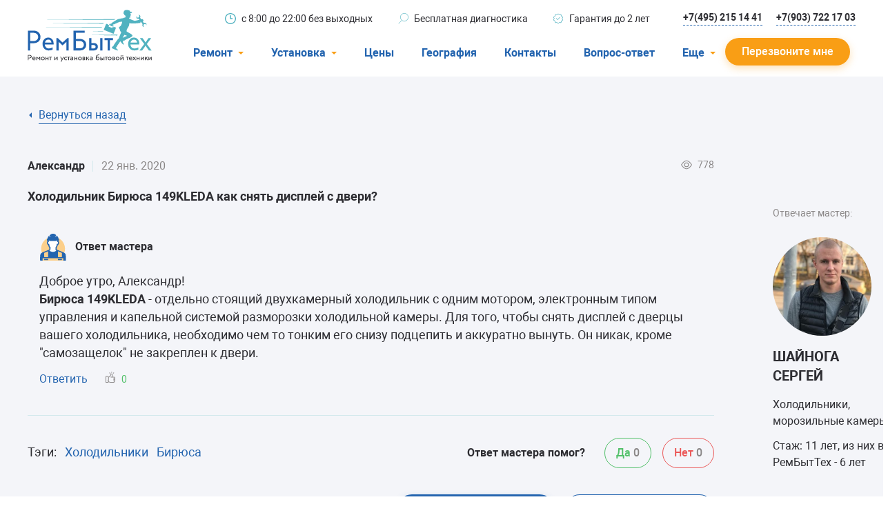

--- FILE ---
content_type: text/html; charset=utf-8
request_url: https://rembitteh.ru/ask-answer/107483/
body_size: 14560
content:
<!DOCTYPE html>
<html lang="ru">
<head>
    <meta charset="utf-8" />
    <meta name="viewport" content="width=device-width, initial-scale=1.0" />
    <title>Как в холодильнике Бирюса 149KLEDA снять дисплей с двери? | РемБытТех</title>
    <meta name="keywords" content="" />
    <meta name="description" content="Доброе утро, Александр! Бирюса 149KLEDA - отдельно стоящий двухкамерный холодильник с одним мотором, электронным типом управления и капельной системой разморозк..." />
    <meta property="og:title" content="Как в холодильнике Бирюса 149KLEDA снять дисплей с двери? | РемБытТех">
    <meta property="og:type" content="website">
    <meta property="og:url" content="https://rembitteh.ru/ask-answer/107483/">
    <meta property="og:image" content="https://files.rembitteh.ru/static/logo/logo.png">
    <meta property="og:description" content="Доброе утро, Александр! Бирюса 149KLEDA - отдельно стоящий двухкамерный холодильник с одним мотором, электронным типом управления и капельной системой разморозк...">
    <meta property="og:site_name" content="РемБытТех">
    <link rel="apple-touch-icon" sizes="180x180" href="https://files.rembitteh.ru/static/favicon/favicon_180.png">
    <link rel="icon" type="image/png" sizes="32x32" href="https://files.rembitteh.ru/static/favicon/favicon_32.png">
    <link rel="icon" type="image/png" sizes="16x16" href="https://files.rembitteh.ru/static/favicon/favicon_16.png">
    <link rel="icon" type="image/png" sizes="120x120" href="https://files.rembitteh.ru/static/favicon/favicon_120.png">
    <link rel="shortcut icon" href="https://files.rembitteh.ru/static/favicon/favicon.ico">
    <link rel="preload" href="/dist/fonts/roboto/Roboto.woff2" as="font" type="font/woff2" crossorigin="anonymous" />
    <link rel="preload" href="/dist/fonts/roboto/Robotobold.woff2" as="font" type="font/woff2" crossorigin="anonymous" />
    <link rel="preload" href="/dist/fonts/roboto/Robotomedium.woff2" as="font" type="font/woff2" crossorigin="anonymous" />
    <link rel="preload" href="/dist/style/main.css" as="style" />
    <link rel="preload" href="/dist/js/main.js" as="script" />
    <link rel="stylesheet" href="/dist/style/main.css" />
    
        <link rel="canonical" href="https://rembitteh.ru/ask-answer/107483/" />
    
    <script type="application/ld+json">
        {"@context":"https://schema.org","@type":"WebPage","name":"Как в холодильнике Бирюса 149KLEDA снять дисплей с двери?","url":"https://rembitteh.ru/ask-answer/107483/","dateCreated":"2020-01-22","dateModified":"2020-01-22"}
    </script>


    
    <script type="application/ld+json">
        {"@context":"https://schema.org","@type":"QAPage","mainEntity":{"@type":"Question","name":"Как в холодильнике Бирюса 149KLEDA снять дисплей с двери?","author":{"@type":"Person","name":"Александр"},"dateCreated":"2020-01-22","text":"Холодильник Бирюса 149KLEDA как снять дисплей с двери? ","acceptedAnswer":{"@type":"Answer","url":"https://rembitteh.ru/ask-answer/107483/#365304","author":{"@type":"Person","@id":"https://rembitteh.ru/masters/shainoga_s/","name":"Сергей Шайнога","image":{"@type":"ImageObject","url":"//files.rembitteh.ru/static/new/design/masters/shainoga_s.jpg","caption":"Сергей Шайнога"},"url":"https://rembitteh.ru/masters/shainoga_s/"},"dateCreated":"2020-01-22","text":"Доброе утро, Александр! Бирюса 149KLEDA - отдельно стоящий двухкамерный холодильник с одним мотором, электронным типом управления и капельной системой разморозки холодильной камеры. Для того, чтобы снять дисплей с дверцы вашего холодильника, необходимо чем то тонким его снизу подцепить и аккуратно вынуть. Он никак, кроме \"самозащелок\" не закреплен к двери.","upvoteCount":0},"answerCount":1,"downvoteCount":0,"upvoteCount":0}}
    </script>



    

<!-- counter head -->
<link rel="dns-prefetch" href="//mc.yandex.ru/">
<link rel="dns-prefetch" href="//www.google.com/">
<link rel="dns-prefetch" href="//google.com/">
<link rel="dns-prefetch" href="//api-maps.yandex.ru/">
<meta name="google-site-verification" content="7N_-l19ZTpdeQE0Pp1QHMnv2lXMs0l1ISIQp9SJFz24" />
</head>
<body>
    

<!-- counter body -->
<!-- Y counter -->

<!-- /Y counter -->
<div class="ym-counter" data-id="11483296"></div>
    
<header class="header js-header">
    <div class="header__wrapper js-header-wrapper">
        <div class="container">
            <div class="header__row">
                <!--  Button-phone-->
                <div class="header__button-phone button-phone">
                    
<a href="tel:+74952151441" title="Позвонить"> <svg class="button-phone__icon"> <use xlink:href="/dist/img/icons.svg#icon_phone"></use> </svg> </a>
                </div>
                <!--  LOGO-->
                <div class="header__logo">
                    
<a href="/" class="logo">
    <svg class="logo__icon">
        <use xlink:href="/dist/img/icons.svg#icon_logo"></use>
    </svg>
    <svg class="logo__icon-big">
        <use xlink:href="/dist/img/icons.svg#icon_logo-big"></use>
    </svg>
</a>
                </div>
                <!--  TOP INFO-->
                <div class="header__info-about">
                    
<ul class="info-about">
    <li class="info-about__item">
        <svg class="info-about__item-icon">
            <use xlink:href="/dist/img/icons.svg#icon_clock"></use>
        </svg>
        <span>с&nbsp;8:00 до&nbsp;22:00 без выходных</span>
    </li>
    <li class="info-about__item">
        <svg class="info-about__item-icon">
            <use xlink:href="/dist/img/icons.svg#icon_search"></use>
        </svg>
        <span>Бесплатная диагностика</span>
    </li>
    <li class="info-about__item">
        <svg class="info-about__item-icon">
            <use xlink:href="/dist/img/icons.svg#icon_warranty"></use>
        </svg>
        <span>Гарантия до 2 лет</span>
    </li>
</ul>
                </div>
                <!--  PHONE LINKS-->
                <div class="header__links-phone">
                    
<a href="tel:+74952151441" class="header__link link link--dashed link--blue-border">+7(495) 215 14 41</a>
<a href="tel:+79037221703" class="header__link link link--dashed link--blue-border">+7(903) 722 17 03</a>
                </div>
                <!-- MOBILE-MENU-->
                <div class="header__mobile-menu mobile-menu js-mobile-menu">
                    <button type="button" class="mobile-menu__button js-btn-menu" title="Меню">
                        <span class="mobile-menu__button-inner">
                            <span></span>
                            <span></span>
                            <span></span>
                        </span>
                    </button>
                    <div class="mobile-menu__menu">
                        <div class="mobile-menu__inner">
                            <ul class="mobile-menu__list menu-accordion menu-accordion--header js-accordion">
                                    <li class="mobile-menu__menu-item mobile-menu__menu-item--under menu-accordion__item js-accordion__item">
                                        <span class="menu-accordion__label">Ремонт</span>
                                        <div class="menu-accordion__container js-accordion-container">
                                            <ul class="menu js-accordion-container-wrapper">
                                                    <li class="menu__item">
                                                        <a href="/uslugi/remont-holodilnikov/" class="link menu__link">Холодильники</a>
                                                    </li>
                                                    <li class="menu__item">
                                                        <a href="/uslugi/remont-stiralnih-mashin/" class="link menu__link">Стиральные машины</a>
                                                    </li>
                                                    <li class="menu__item">
                                                        <a href="/uslugi/remont-posudomoechnyh-mashin/" class="link menu__link">Посудомоечные машины</a>
                                                    </li>
                                                    <li class="menu__item">
                                                        <a href="/uslugi/remont-televizorov/" class="link menu__link">Телевизоры</a>
                                                    </li>
                                                    <li class="menu__item">
                                                        <a href="/uslugi/ustanovka-i-remont-konditsionerov/" class="link menu__link">Кондиционеры</a>
                                                    </li>
                                                    <li class="menu__item">
                                                        <a href="/uslugi/remont-varochnyh-panelej/" class="link menu__link">Варочные панели</a>
                                                    </li>
                                                    <li class="menu__item">
                                                        <a href="/uslugi/remont-electroplit/" class="link menu__link">Электроплиты</a>
                                                    </li>
                                                    <li class="menu__item">
                                                        <a href="/uslugi/remont-duhovyh-shkafov/" class="link menu__link">Духовные шкафы</a>
                                                    </li>
                                                    <li class="menu__item">
                                                        <a href="/uslugi/remont-morozilnyh-kamer/" class="link menu__link">Морозильные камеры</a>
                                                    </li>
                                                    <li class="menu__item">
                                                        <a href="/uslugi/remont-sushilnyh-mashin/" class="link menu__link">Сушильные машины</a>
                                                    </li>
                                            </ul>
                                        </div>
                                    </li>
                                    <li class="mobile-menu__menu-item mobile-menu__menu-item--under menu-accordion__item js-accordion__item">
                                        <span class="menu-accordion__label">Установка</span>
                                        <div class="menu-accordion__container js-accordion-container">
                                            <ul class="menu js-accordion-container-wrapper">
                                                    <li class="menu__item">
                                                        <a href="/uslugi/ustanovka-stiralnyh-mashin/" class="link menu__link">Стиральные машины</a>
                                                    </li>
                                                    <li class="menu__item">
                                                        <a href="/uslugi/ustanovka-posudomoechnyh-mashin/" class="link menu__link">Посудомоечные машины</a>
                                                    </li>
                                                    <li class="menu__item">
                                                        <a href="/uslugi/ustanovka-konditsionerov/" class="link menu__link">Кондиционеры</a>
                                                    </li>
                                            </ul>
                                        </div>
                                    </li>
                                    <li class="mobile-menu__menu-item menu-accordion__item">
                                        <a href="/price/" class="menu-accordion__label">Цены</a>
                                    </li>
                                    <li class="mobile-menu__menu-item menu-accordion__item">
                                        <a href="/geografiya/" class="menu-accordion__label">География</a>
                                    </li>
                                    <li class="mobile-menu__menu-item menu-accordion__item">
                                        <a href="/contacts/" class="menu-accordion__label">Контакты</a>
                                    </li>
                                    <li class="mobile-menu__menu-item menu-accordion__item">
                                        <a href="/ask-answer/" class="menu-accordion__label">Вопрос-ответ</a>
                                    </li>
                                        <li class="mobile-menu__menu-item menu-accordion__item">
                                            <a href="/o-kompanii/" class="menu-accordion__label">О компании</a>
                                        </li>
                                        <li class="mobile-menu__menu-item menu-accordion__item">
                                            <a href="/warranty/" class="menu-accordion__label">Гарантийный случай</a>
                                        </li>
                                        <li class="mobile-menu__menu-item menu-accordion__item">
                                            <a href="/otzivi-i-predlojeniya/" class="menu-accordion__label">Отзывы</a>
                                        </li>
                                        <li class="mobile-menu__menu-item menu-accordion__item">
                                            <a href="/masters/" class="menu-accordion__label">Мастера</a>
                                        </li>
                                        <li class="mobile-menu__menu-item menu-accordion__item">
                                            <a href="/blog/" class="menu-accordion__label">Блог</a>
                                        </li>
                                        <li class="mobile-menu__menu-item menu-accordion__item">
                                            <a href="/vakansii/" class="menu-accordion__label">Вакансии</a>
                                        </li>
                                        <li class="mobile-menu__menu-item menu-accordion__item">
                                            <a href="/manuals/" class="menu-accordion__label">Инструкции</a>
                                        </li>
                            </ul>
                            <div class="mobile-menu__links">
                                
<a href="tel:+74952151441" class="mobile-menu__link">(495) 215 14 41</a> <a href="tel:+79037221703" class="mobile-menu__link">(903) 722 17 03</a>
                            </div>
                        </div>
                    </div>
                </div>
                <!--MENU-->
                <div class="header__menu">
                    <nav class="nav-menu">
                        <ul class="nav-menu__list">
                                <li class="nav-menu__item nav-menu__item--under">
                                    <div class="nav-menu__item-header">
                                        <span>Ремонт</span>
                                        <svg class="nav-menu__item-icon">
                                            <use xlink:href="/dist/img/icons.svg#icon_triangle"></use>
                                        </svg>
                                    </div>
                                    <div class="nav-menu__inner">
                                        <ul>
                                                <li>
                                                    <a href="/uslugi/remont-holodilnikov/">Холодильники</a>
                                                </li>
                                                <li>
                                                    <a href="/uslugi/remont-stiralnih-mashin/">Стиральные машины</a>
                                                </li>
                                                <li>
                                                    <a href="/uslugi/remont-posudomoechnyh-mashin/">Посудомоечные машины</a>
                                                </li>
                                                <li>
                                                    <a href="/uslugi/remont-televizorov/">Телевизоры</a>
                                                </li>
                                                <li>
                                                    <a href="/uslugi/ustanovka-i-remont-konditsionerov/">Кондиционеры</a>
                                                </li>
                                                <li>
                                                    <a href="/uslugi/remont-varochnyh-panelej/">Варочные панели</a>
                                                </li>
                                                <li>
                                                    <a href="/uslugi/remont-electroplit/">Электроплиты</a>
                                                </li>
                                                <li>
                                                    <a href="/uslugi/remont-duhovyh-shkafov/">Духовные шкафы</a>
                                                </li>
                                                <li>
                                                    <a href="/uslugi/remont-morozilnyh-kamer/">Морозильные камеры</a>
                                                </li>
                                                <li>
                                                    <a href="/uslugi/remont-sushilnyh-mashin/">Сушильные машины</a>
                                                </li>
                                        </ul>
                                    </div>
                                </li>
                                <li class="nav-menu__item nav-menu__item--under">
                                    <div class="nav-menu__item-header">
                                        <span>Установка</span>
                                        <svg class="nav-menu__item-icon">
                                            <use xlink:href="/dist/img/icons.svg#icon_triangle"></use>
                                        </svg>
                                    </div>
                                    <div class="nav-menu__inner">
                                        <ul>
                                                <li>
                                                    <a href="/uslugi/ustanovka-stiralnyh-mashin/">Стиральные машины</a>
                                                </li>
                                                <li>
                                                    <a href="/uslugi/ustanovka-posudomoechnyh-mashin/">Посудомоечные машины</a>
                                                </li>
                                                <li>
                                                    <a href="/uslugi/ustanovka-konditsionerov/">Кондиционеры</a>
                                                </li>
                                        </ul>
                                    </div>
                                </li>
                                <li class="nav-menu__item">
                                    <div class="nav-menu__item-header">
                                        <a href="/price/">Цены</a>
                                    </div>
                                </li>
                                <li class="nav-menu__item">
                                    <div class="nav-menu__item-header">
                                        <a href="/geografiya/">География</a>
                                    </div>
                                </li>
                                <li class="nav-menu__item">
                                    <div class="nav-menu__item-header">
                                        <a href="/contacts/">Контакты</a>
                                    </div>
                                </li>
                                <li class="nav-menu__item">
                                    <div class="nav-menu__item-header">
                                        <a href="/ask-answer/">Вопрос-ответ</a>
                                    </div>
                                </li>
                                <li class="nav-menu__item nav-menu__item--under">
                                    <div class="nav-menu__item-header">
                                        <span>Еще</span>
                                        <svg class="nav-menu__item-icon">
                                            <use xlink:href="/dist/img/icons.svg#icon_triangle"></use>
                                        </svg>
                                    </div>
                                    <div class="nav-menu__inner">
                                        <ul>
                                                <li>
                                                    <a href="/o-kompanii/">О компании</a>
                                                </li>
                                                <li>
                                                    <a href="/warranty/">Гарантийный случай</a>
                                                </li>
                                                <li>
                                                    <a href="/otzivi-i-predlojeniya/">Отзывы</a>
                                                </li>
                                                <li>
                                                    <a href="/masters/">Мастера</a>
                                                </li>
                                                <li>
                                                    <a href="/blog/">Блог</a>
                                                </li>
                                                <li>
                                                    <a href="/vakansii/">Вакансии</a>
                                                </li>
                                                <li>
                                                    <a href="/manuals/">Инструкции</a>
                                                </li>
                                        </ul>
                                    </div>
                                </li>
                        </ul>
                    </nav>
                </div>
                <div class="header__text">
                    
<span>с&nbsp;8:00 до&nbsp;22:00</span> <span>без выходных</span>
                </div>
                <a href="#call-back-popup" class="js-popup-btn header__button btn btn--orange"><span class="btn__text">Перезвоните мне</span></a>
            </div>
        </div>
    </div>

    
<noindex>
<div class="display-none">
    <div id="call-back-popup" class="pop-up js-pop-up">
        <div class="pop-up__wrapper">
            <button type="button" class="pop-up__btn-close js-pop-up-close mfp-close">
                <svg class="pop-up__icon-close">
                    <use xlink:href="/dist/img/icons.svg#icon_close"></use>
                </svg>
            </button>
            <div class="pop-up__container">
                <div class="pop-up__top">
                    <div class="pop-up__title h1">Перезвоните мне</div>
                    <p class="pop-up__text">Для жителей Москвы и Московской области</p>
                    <p class="pop-up__text">Отправляя заявку онлайн, вы&nbsp;получаете скидку&nbsp;10% на&nbsp;ремонт</p>
                </div>
                <div class="form form--query-repairs">
                    <form id="call-request-form" action="/api/CallRequest/Create/" method="post">
                        <div class="form__item">
                            <label class="form__label">
                                <span>Ваше имя</span>
                                <input id="call-request-name" type="text" class="form__input" name="Name" />
                                <span class="form__prompt">Тект ошибки</span>
                            </label>
                        </div>
                        <div class="form__item">
                            <label class="form__label required">
                                <span>Ваш телефон</span>
                                <input id="call-request-phone" type="text" class="form__input js-phone" name="Phone" required />
                                <span class="form__prompt">Тект ошибки</span>
                            </label>
                            <div class="form__note">Чтобы мы&nbsp;могли с&nbsp;вами связаться</div>
                        </div>
                        <div class="form__buttons">
                            <button id="call-request-button" class="btn btn--blue form__button" type="button">Отправить</button>
                            <div class="form__note">
                                Нажимая на&nbsp;кнопку, я&nbsp;даю <a href="/soglasie-na-obrabotku-personalnyh-dannyh/" class="link link--blue">согласие на&nbsp;обработку своих персональных данных</a>
                            </div>
                        </div>
                    <input name="__RequestVerificationToken" type="hidden" value="CfDJ8H0W02GvyNRKgT_5OaytlLBIebMmXQS1B6yrnsTF_siIl5jtfaZ1JTpb5elt6_5gFMycVh72xZeO41Co6CyWOYAqEf85pjWfoOCe-Feh2SqGNZo1itwesOj_6miyoJ58ORg3P38r3cNl7yTjFt6kLYI" /></form>
                </div>
            </div>
        </div>
    </div>
    <div id="callback-popup-msg" class="pop-up js-pop-up ">
        <div class="pop-up__wrapper">
            <button type="button" class="pop-up__btn-close js-pop-up-close mfp-close">
                <svg class="pop-up__icon-close">
                    <use xlink:href="/dist/img/icons.svg#icon_close"></use>
                </svg>
            </button>
            <div class="pop-up__container">
                <div class="pop-up__top">
                    <div class="pop-up__title h1">Ваша заявка отправлена!</div>
                    <p class="pop-up__text">В течение 15 минут менеджер свяжется с Вами.</p>
                </div>
            </div>
        </div>
    </div>
</div>
</noindex>
</header>

    <main class="main main--gray-bg">
        


        <div>
            
<div class="section section--radius-top">
    <div class="section__inner">
        <div class="container">
            <div class="container-small">
                <div class="question-detail">
                    <div class="breadcrumbs breadcrumbs--back">
                        <ul class="breadcrumbs__list">
                            <li class="breadcrumbs__item">
                                <a href="javascript:history.back()" class="breadcrumbs__link">
                                    <svg class="breadcrumbs__link-icon">
                                        <use xlink:href="/dist/img/icons.svg#icon_triangle"></use>
                                    </svg>
                                    <span>Вернуться назад</span>
                                </a>
                            </li>
                        </ul>
                    </div>
                    <ul class="comments-list js-zoom-gallery-comment">
                        <li class="comments-list__item">
                            <div class="comment">
                                <div class="comment__top">
                                    <span class="comment__name">Александр</span>
                                    <span class="comment__date">22 янв. 2020</span>
                                    <div class="comment__views">
                                        <div class="views">
                                            <svg class="views__icon">
                                                <use xlink:href="/dist/img/icons.svg#icon_eye"></use>
                                            </svg>
                                            <div class="views__amount">778</div>
                                        </div>
                                    </div>
                                </div>
                                <div class="comment__text">
                                    <strong>Холодильник Бирюса 149KLEDA как снять дисплей с двери? </strong>
                                </div>
                            </div>
                                <div class="question-detail__author">
                                    <div class="author-answer">Отвечает мастер: </div>
                                    <div class="author-description">
                                        <div class="master-item__row">
                                            <div class="master-item__image">
                                                <img data-src="//files.rembitteh.ru/static/new/design/masters/shainoga_s.jpg" alt="">
                                            </div>
                                        </div>
                                        <div class="master-item__description">
                                            <div class="master-item__info">
                                                <div class="master-item__name h3">Шайнога Сергей</div>
                                            </div>
                                            <div class="master-item__qualification">Холодильники, морозильные камеры</div>
                                            <div class="master-item__row">
                                                    <span>Стаж: 11 лет, из них в РемБытТех - 6 лет</span>
                                            </div>
                                        </div>
                                    </div>
                                </div>
                            
<ul class="comments-list">
        <li class="comments-list__item">
            
<div class="comment comment--master" id="365304">
    <div class="comment__top">
            <div class="comment__avatar">
                    <img data-src="/dist/img/picture/master-avatar.svg" alt="" />
            </div>
                <span class="comment__name">Ответ мастера</span>
    </div>
    <div class="comment__text">
Доброе утро, Александр!<br/><strong>Бирюса 149KLEDA</strong> - отдельно стоящий двухкамерный холодильник с одним мотором, электронным типом управления и капельной системой разморозки холодильной камеры. Для того, чтобы снять дисплей с дверцы вашего холодильника, необходимо чем то тонким его снизу подцепить и аккуратно вынуть. Он никак, кроме "самозащелок" не закреплен к двери.    </div>
            <div class="comment__actions">
                <a href="#pop-up-answer" class="js-popup-btn comment__answer" data-comment-id="365304">Ответить</a>
                <button class="btn btn--like like js-like-comment" data-comment-id="365304" data-user-likes="0">
                    <svg class="like__icon">
                        <use xlink:href="/dist/img/icons.svg#icon_like"></use>
                    </svg>
                    <span class="like__amount js-like-amount" data-amount="0">0</span>
                </button>
            </div>
</div>

        </li>
</ul>

<noindex>
<div class="display-none">
    <div id="pop-up-comment" class="pop-up pop-up--comment js-pop-up">
        <div class="pop-up__wrapper">
            <button type="button" class="pop-up__btn-close js-pop-up-close mfp-close">
                <svg class="pop-up__icon-close">
                    <use xlink:href="/dist/img/icons.svg#icon_close"></use>
                </svg>
            </button>
            <div class="pop-up__container">
                <div class="pop-up__top">
                    <div class="pop-up__title h3">Ваш комментарий</div>
                </div>
                <form class="form" method="post" id="comment-create-form" action="/api/Comment/Create/">
                    <input type="hidden" name="PageId" />
                    <input type="hidden" name="QuestionId" value="107483" />
                    <input type="hidden" name="ReviewId" />
                    <div class="form__item">
                        <label class="form__label form__label--black">
                            <span>Комментарий или вопрос</span>
                            <textarea required class="form__input form__input--textarea form__input--double-height" name="Text" minlength="20"
                                      placeholder="Пожалуйста, укажите марку и, по возможности, модель техники. Подробно опишите неисправности, чтобы мастер мог ответить."></textarea>
                            <span class="form__prompt"></span>
                        </label>
                    </div>
                    <div class="form__item">
                        <div class="dropzone">
                            <div class="dropzone_preview"></div>
                            <div class="dropzone_loading">
                                Загрузка файлов...
                            </div>
                            <button type="button" class="btn btn--border dz-message dropzone__button-add" data-dz-message>
                                <svg class="btn__btn-icon">
                                    <use xlink:href="/dist/img/icons.svg#icon_clip"></use>
                                </svg>
                                <span>Прикрепить фото/видео</span>
                            </button>
                        </div>
                    </div>
                    <div class="form__item">
                        <label class="form__label form__label--black">
                            <span>Ваше имя</span>
                            <input type="text" class="form__input" name="Name" />
                            <span class="form__prompt"></span>
                        </label>
                    </div>
                    <div class="form__item">
                        <label class="form__label form__label--black">
                            <span>E-mail</span>
                            <input type="email" class="form__input" name="Email" />
                            <span class="form__prompt"></span>
                        </label>
                        <div class="form__note">Чтобы мы выслали вам уведомление об ответе мастера</div>
                    </div>
                    <div class="form__buttons">
                        <button id="comment-create-button" class="btn btn--blue form__button js-form-button" type="button">Отправить</button>
                        <div class="form__note">
                            Нажимая на кнопку, я даю<br />
                            <a href="/soglasie-na-obrabotku-personalnyh-dannyh/" class="link link--blue">согласие на обработку своих персональных данных</a>
                        </div>
                    </div>
                <input name="__RequestVerificationToken" type="hidden" value="CfDJ8H0W02GvyNRKgT_5OaytlLBIebMmXQS1B6yrnsTF_siIl5jtfaZ1JTpb5elt6_5gFMycVh72xZeO41Co6CyWOYAqEf85pjWfoOCe-Feh2SqGNZo1itwesOj_6miyoJ58ORg3P38r3cNl7yTjFt6kLYI" /></form>
            </div>
        </div>
    </div>
    <div id="pop-up-answer" class="pop-up pop-up--comment js-pop-up">
        <div class="pop-up__wrapper">
            <button type="button" class="pop-up__btn-close js-pop-up-close mfp-close">
                <svg class="pop-up__icon-close">
                    <use xlink:href="/dist/img/icons.svg#icon_close"></use>
                </svg>
            </button>
            <div class="pop-up__container">
                <div class="pop-up__top">
                    <div class="pop-up__title h3">Ответить мастеру</div>
                </div>
                <form class="form" method="post" id="comment-answer-create-form" action="/api/Comment/Create/">
                    <input type="hidden" name="PageId" />
                    <input type="hidden" name="QuestionId" value="107483" />
                    <input type="hidden" name="ReviewId" />
                    <input type="hidden" id="answer-parent-id" name="ParentId" value="" />
                    <div class="form__item">
                        <label class="form__label form__label--black">
                            <span>Комментарий или вопрос</span>
                            <textarea required class="form__input form__input--textarea form__input--double-height" name="Text" minlength="20"
                                      placeholder="Пожалуйста, укажите марку и, по возможности, модель техники. Подробно опишите неисправности, чтобы мастер мог ответить."></textarea>
                            <span class="form__prompt">Тект ошибки</span>
                        </label>
                    </div>
                    <div class="form__item">
                        <div class="dropzone">
                            <div class="dropzone_preview"></div>
                            <div class="dropzone_loading">
                                Загрузка файлов...
                            </div>
                            <button type="button" class="btn btn--border dz-message dropzone__button-add" data-dz-message>
                                <svg class="btn__btn-icon">
                                    <use xlink:href="/dist/img/icons.svg#icon_clip"></use>
                                </svg>
                                <span>Прикрепить фото/видео</span>
                            </button>
                        </div>
                    </div>
                    <div class="form__item">
                        <label class="form__label form__label--black">
                            <span>Ваше имя</span>
                            <input type="text" class="form__input" name="Name" />
                            <span class="form__prompt">Тект ошибки</span>
                        </label>
                    </div>
                    <div class="form__item">
                        <label class="form__label form__label--black">
                            <span>E-mail</span>
                            <input type="email" class="form__input" name="Email" />
                            <span class="form__prompt">Тект ошибки</span>
                        </label>
                        <div class="form__note">Чтобы мы выслали вам уведомление об ответе мастера</div>
                    </div>
                    <div class="form__buttons">
                        <button id="comment-answer-create-button" class="btn btn--blue form__button js-form-button" type="button">Отправить</button>
                        <div class="form__note">
                            Нажимая на кнопку, я даю<br />
                            <a href="/soglasie-na-obrabotku-personalnyh-dannyh/" class="link link--blue">согласие на обработку своих персональных данных</a>
                        </div>
                    </div>
                <input name="__RequestVerificationToken" type="hidden" value="CfDJ8H0W02GvyNRKgT_5OaytlLBIebMmXQS1B6yrnsTF_siIl5jtfaZ1JTpb5elt6_5gFMycVh72xZeO41Co6CyWOYAqEf85pjWfoOCe-Feh2SqGNZo1itwesOj_6miyoJ58ORg3P38r3cNl7yTjFt6kLYI" /></form>
            </div>
        </div>
    </div>
</div>
</noindex>
                        </li>
                    </ul>
                    <div class="question-detail__bottom">
                        <div class="question-detail__row">
                            <div class="question-detail__tags">
                                <div class="tags">
                                    <div class="tags__tags">Тэги:</div>
                                        <a class="tags__item" href="/ask-answer/?ApplianceType=0">Холодильники</a>
                                        <a class="tags__item" href="/ask-answer/?BrandId=15">Бирюса</a>
                                </div>
                            </div>
                            <div class="question-detail__help">
                                <div class="help js-help-review">
                                        <div class="help__question">Ответ мастера помог?</div>
                                        <button type="button" class="help__btn help__btn--yes js-question-review" data-helpful="true" data-question-id="107483" data-user-reviews="0">
                                            <span class="help__btn-text">Да</span>
                                            <span class="help__btn-amount js-question-helpful" data-amount="0">0</span>
                                        </button>
                                        <button type="button" class="help__btn help__btn--not js-question-review" data-helpful="false" data-question-id="107483" data-user-reviews="0">
                                            <span class="help__btn-text">Нет</span>
                                            <span class="help__btn-amount js-question-helpful" data-amount="0">0</span>
                                        </button>
                                </div>
                            </div>
                        </div>
                        <div class="question-detail__row">
                            <div class="question-detail__rating js-question-rating" id="question-rating" data-question-id="107483" data-question-ratings="0">
                                <div class="rating-form-wrapper">
                                    <div class="rating-form-wrapper__row">
                                        <div class="rating-form-wrapper__text">Оцени:</div>
                                        <div class="rating-form js-rating-form">
                                            <input type="radio" id="question-star-5" name="Rating" value="5" class="js-rating-input" />
                                            <label for="question-star-5" title="Оценка «5»" class="rating-form__label js-rating-label">
                                                <svg class="rating-form__icon">
                                                    <use xlink:href="/dist/img/icons.svg#icon_fill-star"></use>
                                                </svg>
                                            </label>
                                            <input type="radio" id="question-star-4" name="Rating" value="4" class="js-rating-input" checked="checked" />
                                            <label for="question-star-4" title="Оценка «4»" class="rating-form__label js-rating-label">
                                                <svg class="rating-form__icon">
                                                    <use xlink:href="/dist/img/icons.svg#icon_fill-star"></use>
                                                </svg>
                                            </label>
                                            <input type="radio" id="question-star-3" name="Rating" value="3" class="js-rating-input" />
                                            <label for="question-star-3" title="Оценка «3»" class="rating-form__label js-rating-label">
                                                <svg class="rating-form__icon">
                                                    <use xlink:href="/dist/img/icons.svg#icon_fill-star"></use>
                                                </svg>
                                            </label>
                                            <input type="radio" id="question-star-2" name="Rating" value="2" class="js-rating-input" />
                                            <label for="question-star-2" title="Оценка «2»" class="rating-form__label js-rating-label">
                                                <svg class="rating-form__icon">
                                                    <use xlink:href="/dist/img/icons.svg#icon_fill-star"></use>
                                                </svg>
                                            </label>
                                            <input type="radio" id="question-star-1" name="Rating" value="1" class="js-rating-input" />
                                            <label for="question-star-1" title="Оценка «1»" class="rating-form__label js-rating-label">
                                                <svg class="rating-form__icon">
                                                    <use xlink:href="/dist/img/icons.svg#icon_fill-star"></use>
                                                </svg>
                                            </label>
                                            <div class="rating-form__tooltip js-rating-tooltip">Спасибо за вашу оценку!</div>
                                        </div>
                                    </div>
                                        <div class="rating-form-wrapper__note">(в среднем 4,0 на основе 12 голосов)</div>
                                </div>
                            </div>
                            <div class="question-detail__buttons">
                                <a href="#pop-up-comment" data-alt-anchor="#review_anchor" class="js-popup-btn btn btn--blue question-detail__button-write-comment">Написать комментарий</a>
                                <a href="#question-popup" class="js-popup-btn btn btn--border question-detail__button-question" data-questions-link="/ask-answer/">Новый вопрос</a>
                            </div>
                        </div>
                    </div>
                </div>
            </div>
        </div>
    </div>
</div>
<div class="section section--white section--white-radius-top section--last">
    <div class="section__inner">
        <div class="container">
            
<div class="question-popular">
    <h2 class="question-popular__title">Популярные вопросы</h2>
    <div class="question-popular__list">
        <ul class="question-popular-list">
                <li class="question-popular-list__item question-item question-item--questions-page">
                    <a class="question-item__text js-hidden-text" data-sm-height="104" data-md-height="78" data-lg-height="128" href="/ask-answer/40029/">
                        После разморозки мор.камеры, на панели загорелся красный восклицательный знак:Нормально ли это?И как долго он должен гореть?Холодильник Бирюса
                    </a>
                    <div class="question-item__row">
                        <div class="question-item__views">
                            <div class="views">
                                <svg class="views__icon">
                                    <use xlink:href="/dist/img/icons.svg#icon_eye"></use>
                                </svg>
                                <div class="views__amount">7922</div>
                            </div>
                        </div>
                            <div class="question-item__rating">
                                <div class="rating">
                                    <svg class="rating__icon">
                                        <use xlink:href="/dist/img/icons.svg#icon_star"></use>
                                    </svg>
                                    <div class="rating__amount">4,4</div>
                                </div>
                            </div>
                    </div>
                </li>
                <li class="question-popular-list__item question-item question-item--questions-page">
                    <a class="question-item__text js-hidden-text" data-sm-height="104" data-md-height="78" data-lg-height="128" href="/ask-answer/54561/">
                        какой стоит терморегулятор в холодильнике бирюса 22с-2
                    </a>
                    <div class="question-item__row">
                        <div class="question-item__views">
                            <div class="views">
                                <svg class="views__icon">
                                    <use xlink:href="/dist/img/icons.svg#icon_eye"></use>
                                </svg>
                                <div class="views__amount">4103</div>
                            </div>
                        </div>
                            <div class="question-item__rating">
                                <div class="rating">
                                    <svg class="rating__icon">
                                        <use xlink:href="/dist/img/icons.svg#icon_star"></use>
                                    </svg>
                                    <div class="rating__amount">4,7</div>
                                </div>
                            </div>
                    </div>
                </li>
                <li class="question-popular-list__item question-item question-item--questions-page">
                    <a class="question-item__text js-hidden-text" data-sm-height="104" data-md-height="78" data-lg-height="128" href="/ask-answer/79537/">
                        какой термостат подходит на Бирюса-22 кшд-255 1990 года
                    </a>
                    <div class="question-item__row">
                        <div class="question-item__views">
                            <div class="views">
                                <svg class="views__icon">
                                    <use xlink:href="/dist/img/icons.svg#icon_eye"></use>
                                </svg>
                                <div class="views__amount">4546</div>
                            </div>
                        </div>
                            <div class="question-item__rating">
                                <div class="rating">
                                    <svg class="rating__icon">
                                        <use xlink:href="/dist/img/icons.svg#icon_star"></use>
                                    </svg>
                                    <div class="rating__amount">4,0</div>
                                </div>
                            </div>
                    </div>
                </li>
                <li class="question-popular-list__item question-item question-item--questions-page">
                    <a class="question-item__text js-hidden-text" data-sm-height="104" data-md-height="78" data-lg-height="128" href="/ask-answer/86531/">
                        Какой нужно выставить режим, чтобы погасла оранжевая снежинка? Уже год не на нет. Недавно узнали, что такого не должно быть. Заранее спасибо.
                    </a>
                    <div class="question-item__row">
                        <div class="question-item__views">
                            <div class="views">
                                <svg class="views__icon">
                                    <use xlink:href="/dist/img/icons.svg#icon_eye"></use>
                                </svg>
                                <div class="views__amount">9492</div>
                            </div>
                        </div>
                            <div class="question-item__rating">
                                <div class="rating">
                                    <svg class="rating__icon">
                                        <use xlink:href="/dist/img/icons.svg#icon_star"></use>
                                    </svg>
                                    <div class="rating__amount">4,6</div>
                                </div>
                            </div>
                    </div>
                </li>
        </ul>
    </div>
    <div class="question-popular__buttons">
            <a class="btn btn--border" href="/ask-answer/">
                <span class="btn__text">Перейти в раздел</span>
                <svg class="blog-popular__btn-icon">
                    <use xlink:href="/dist/img/icons.svg#icon_arrow-go-big"></use>
                </svg>
            </a>
    </div>
</div>


        </div>
    </div>
</div>

        </div>
    </main>

    
<footer class="footer">
    <div class="container-footer">
        <div class="footer__top">
            
<ul class="social-network">
    <li class="social-network__item">
        <a href="https://www.instagram.com/rembitteh.ru/" class="social-network__link" target="_blank" title="Инстагргам РемБытТех" rel="noopener noreferrer">
            <svg class="social-network__icon" width="22" height="22">
                <use xlink:href="/dist/img/icons.svg#icon_instagram"></use>
            </svg>
        </a>
    </li>
    <li class="social-network__item">
        <a href="https://www.youtube.com/channel/UCA3x7CUFtqBkIujHc9rWotg" class="social-network__link" target="_blank" title="канал YouTube РемБытТех" rel="noopener noreferrer">
            <svg class="social-network__icon" width="22" height="16">
                <use xlink:href="/dist/img/icons.svg#icon_youtube"></use>
            </svg>
        </a>
    </li>
    <li class="social-network__item">
        <a href="https://www.facebook.com/rembitteh.ru/" class="social-network__link" target="_blank" title="группа facebook РемБытТех" rel="noopener noreferrer">
            <svg class="social-network__icon" width="12" height="22">
                <use xlink:href="/dist/img/icons.svg#icon_fb"></use>
            </svg>
        </a>
    </li>
    <li class="social-network__item">
        <a href="https://vk.com/rembittehru" class="social-network__link" target="_blank" title="группа VK РемБытТех" rel="noopener noreferrer">
            <svg class="social-network__icon" width="22" height="13">
                <use xlink:href="/dist/img/icons.svg#icon_vk"></use>
            </svg>
        </a>
    </li>
</ul>
            
<ul class="contacts">
    <li class="contacts__item">
        <svg class="contacts__icon" width="24" height="24">
            <use xlink:href="/dist/img/icons.svg#icon_clock"></use>
        </svg>
        <div class="contacts__text">
            Работаем с 8:00 до 22:00 без выходных
        </div>
    </li>
    <li class="contacts__item contacts__item--phone ">
        <svg class="contacts__icon" width="24" height="24">
            <use xlink:href="/dist/img/icons.svg#icon_phone"></use>
        </svg>
        <div class="contacts__text">
            <a href="tel:+74952151441" class="contacts__link link link--dashed">+7 (495) 215 14 41</a>
            <a href="tel:+79037221703" class="contacts__link link link--dashed">+7 (903) 722 17 03</a>
        </div>

    </li>
    <li class="contacts__item">
        <svg class="contacts__icon" width="24" height="20">
            <use xlink:href="/dist/img/icons.svg#icon_mail"></use>
        </svg>
        <div class="contacts__text">
            <a href="mailto:info@rembitteh.ru" class="contacts__link link">info@rembitteh.ru</a>
        </div>
    </li>
    <li class="contacts__item">
        <svg class="contacts__icon" width="20" height="24">
            <use xlink:href="/dist/img/icons.svg#icon_geo"></use>
        </svg>
        <div class="contacts__text">
            140150, Московская область, Раменский городской округ, рп Быково, Праволинейная улица, 25/1
        </div>
    </li>
</ul>
        </div>
    </div>
    <ul class=" footer__mobile-menu menu-accordion js-accordion ">
                <li class="menu-accordion__item js-accordion__item">
                    <span class="menu-accordion__label">
                        Ремонт
                    </span>
                    <div class="menu-accordion__container js-accordion-container">
                        <ul class="menu js-accordion-container-wrapper">
                                <li class="menu__item">
                                    <a href="/uslugi/remont-holodilnikov/" class="link menu__link">Холодильники</a>
                                </li>
                                <li class="menu__item">
                                    <a href="/uslugi/remont-stiralnih-mashin/" class="link menu__link">Стиральные машины</a>
                                </li>
                                <li class="menu__item">
                                    <a href="/uslugi/remont-posudomoechnyh-mashin/" class="link menu__link">Посудомоечные машины</a>
                                </li>
                                <li class="menu__item">
                                    <a href="/uslugi/remont-televizorov/" class="link menu__link">Телевизоры</a>
                                </li>
                                <li class="menu__item">
                                    <a href="/uslugi/ustanovka-i-remont-konditsionerov/" class="link menu__link">Кондиционеры</a>
                                </li>
                                <li class="menu__item">
                                    <a href="/uslugi/remont-varochnyh-panelej/" class="link menu__link">Варочные панели</a>
                                </li>
                                <li class="menu__item">
                                    <a href="/uslugi/remont-electroplit/" class="link menu__link">Электроплиты</a>
                                </li>
                                <li class="menu__item">
                                    <a href="/uslugi/remont-duhovyh-shkafov/" class="link menu__link">Духовные шкафы</a>
                                </li>
                                <li class="menu__item">
                                    <a href="/uslugi/remont-morozilnyh-kamer/" class="link menu__link">Морозильные камеры</a>
                                </li>
                                <li class="menu__item">
                                    <a href="/uslugi/remont-sushilnyh-mashin/" class="link menu__link">Сушильные машины</a>
                                </li>
                        </ul>
                    </div>
                </li>
                <li class="menu-accordion__item js-accordion__item">
                    <span class="menu-accordion__label">
                        Установка
                    </span>
                    <div class="menu-accordion__container js-accordion-container">
                        <ul class="menu js-accordion-container-wrapper">
                                <li class="menu__item">
                                    <a href="/uslugi/ustanovka-stiralnyh-mashin/" class="link menu__link">Стиральные машины</a>
                                </li>
                                <li class="menu__item">
                                    <a href="/uslugi/ustanovka-posudomoechnyh-mashin/" class="link menu__link">Посудомоечные машины</a>
                                </li>
                                <li class="menu__item">
                                    <a href="/uslugi/ustanovka-konditsionerov/" class="link menu__link">Кондиционеры</a>
                                </li>
                        </ul>
                    </div>
                </li>
                <li class="menu-accordion__item js-accordion__item">
                    <span class="menu-accordion__label">
                        Информация
                    </span>
                    <div class="menu-accordion__container js-accordion-container">
                        <ul class="menu js-accordion-container-wrapper">
                                <li class="menu__item">
                                    <a href="/price/" class="link menu__link">Цены</a>
                                </li>
                                <li class="menu__item">
                                    <a href="/geografiya/" class="link menu__link">География</a>
                                </li>
                                <li class="menu__item">
                                    <a href="/contacts/" class="link menu__link">Контакты</a>
                                </li>
                                <li class="menu__item">
                                    <a href="/ask-answer/" class="link menu__link">Вопрос-ответ</a>
                                </li>
                                <li class="menu__item">
                                    <a href="/o-kompanii/" class="link menu__link">О компании</a>
                                </li>
                                <li class="menu__item">
                                    <a href="/warranty/" class="link menu__link">Гарантийный случай</a>
                                </li>
                                <li class="menu__item">
                                    <a href="/otzivi-i-predlojeniya/" class="link menu__link">Отзывы</a>
                                </li>
                                <li class="menu__item">
                                    <a href="/masters/" class="link menu__link">Мастера</a>
                                </li>
                                <li class="menu__item">
                                    <a href="/blog/" class="link menu__link">Блог</a>
                                </li>
                                <li class="menu__item">
                                    <a href="/vakansii/" class="link menu__link">Вакансии</a>
                                </li>
                                <li class="menu__item">
                                    <a href="/manuals/" class="link menu__link">Инструкции</a>
                                </li>
                        </ul>
                    </div>
                </li>
    </ul>

    <div class="container-footer">
        <div class="footer__bottom">
            <div class="copywriter">
                <div class="copywriter__text">
                    © 2003-2026 Сервис-Центр «РемБытТех»
                    Содержимое сайта не является публичной офертой
                </div>
                <div>
                    <a href="/politika-konfedetsialnosti/" class="copywriter__link link">Политика конфиденциальности</a>
                </div>
                <div>
                    <a href="https://www.ilma-group.ru/" class="copywriter__link link" target="_blank">Поддержка и продвижение – Ilma Group</a>
                </div>
            </div>
            <div class="footer__menu-wrapper">
                        <ul class="footer-menu">
                            <li class="footer-menu__title">
                                Ремонт
                            </li>
                                <li class="footer-menu__item">
                                    <a href="/uslugi/remont-holodilnikov/" class="link footer-menu__link">Холодильники</a>
                                </li>
                                <li class="footer-menu__item">
                                    <a href="/uslugi/remont-stiralnih-mashin/" class="link footer-menu__link">Стиральные машины</a>
                                </li>
                                <li class="footer-menu__item">
                                    <a href="/uslugi/remont-posudomoechnyh-mashin/" class="link footer-menu__link">Посудомоечные машины</a>
                                </li>
                                <li class="footer-menu__item">
                                    <a href="/uslugi/remont-televizorov/" class="link footer-menu__link">Телевизоры</a>
                                </li>
                                <li class="footer-menu__item">
                                    <a href="/uslugi/ustanovka-i-remont-konditsionerov/" class="link footer-menu__link">Кондиционеры</a>
                                </li>
                                <li class="footer-menu__item">
                                    <a href="/uslugi/remont-varochnyh-panelej/" class="link footer-menu__link">Варочные панели</a>
                                </li>
                                <li class="footer-menu__item">
                                    <a href="/uslugi/remont-electroplit/" class="link footer-menu__link">Электроплиты</a>
                                </li>
                                <li class="footer-menu__item">
                                    <a href="/uslugi/remont-duhovyh-shkafov/" class="link footer-menu__link">Духовные шкафы</a>
                                </li>
                                <li class="footer-menu__item">
                                    <a href="/uslugi/remont-morozilnyh-kamer/" class="link footer-menu__link">Морозильные камеры</a>
                                </li>
                                <li class="footer-menu__item">
                                    <a href="/uslugi/remont-sushilnyh-mashin/" class="link footer-menu__link">Сушильные машины</a>
                                </li>
                        </ul>
                        <ul class="footer-menu">
                            <li class="footer-menu__title">
                                Установка
                            </li>
                                <li class="footer-menu__item">
                                    <a href="/uslugi/ustanovka-stiralnyh-mashin/" class="link footer-menu__link">Стиральные машины</a>
                                </li>
                                <li class="footer-menu__item">
                                    <a href="/uslugi/ustanovka-posudomoechnyh-mashin/" class="link footer-menu__link">Посудомоечные машины</a>
                                </li>
                                <li class="footer-menu__item">
                                    <a href="/uslugi/ustanovka-konditsionerov/" class="link footer-menu__link">Кондиционеры</a>
                                </li>
                        </ul>
                        <ul class="footer-menu">
                            <li class="footer-menu__title">
                                Информация
                            </li>
                                <li class="footer-menu__item">
                                    <a href="/price/" class="link footer-menu__link">Цены</a>
                                </li>
                                <li class="footer-menu__item">
                                    <a href="/geografiya/" class="link footer-menu__link">География</a>
                                </li>
                                <li class="footer-menu__item">
                                    <a href="/contacts/" class="link footer-menu__link">Контакты</a>
                                </li>
                                <li class="footer-menu__item">
                                    <a href="/ask-answer/" class="link footer-menu__link">Вопрос-ответ</a>
                                </li>
                                <li class="footer-menu__item">
                                    <a href="/o-kompanii/" class="link footer-menu__link">О компании</a>
                                </li>
                                <li class="footer-menu__item">
                                    <a href="/warranty/" class="link footer-menu__link">Гарантийный случай</a>
                                </li>
                                <li class="footer-menu__item">
                                    <a href="/otzivi-i-predlojeniya/" class="link footer-menu__link">Отзывы</a>
                                </li>
                                <li class="footer-menu__item">
                                    <a href="/masters/" class="link footer-menu__link">Мастера</a>
                                </li>
                                <li class="footer-menu__item">
                                    <a href="/blog/" class="link footer-menu__link">Блог</a>
                                </li>
                                <li class="footer-menu__item">
                                    <a href="/vakansii/" class="link footer-menu__link">Вакансии</a>
                                </li>
                                <li class="footer-menu__item">
                                    <a href="/manuals/" class="link footer-menu__link">Инструкции</a>
                                </li>
                        </ul>
            </div>
            <a href="#query-repairs-popup" class="js-popup-btn btn btn--orange footer__button"><span class="btn__text">Заказать ремонт</span></a>
        </div>
    </div>
    


<noindex>
<div class="display-none">
    <div id="query-repairs-popup" class="pop-up js-pop-up">
        <div class="pop-up__wrapper">
            <button type="button" class="pop-up__btn-close js-pop-up-close mfp-close">
                <svg class="pop-up__icon-close">
                    <use xlink:href="/dist/img/icons.svg#icon_close"></use>
                </svg>
            </button>
            <div class="pop-up__container">
                <div class="pop-up__top">
                    <div class="pop-up__title h1" data-default-title="Заявка на ремонт">Заявка на ремонт</div>
                    <p class="pop-up__text">Для жителей Москвы и Московской области</p>
                    <p class="pop-up__text">Отправляя заявку онлайн, вы получаете скидку 10% на работу мастера</p>
                </div>
                <div class="form form--query-repairs">
                    <form id="repair-request-form" action="/api/RepairRequest/Create/" method="post">
                        <div class="form__item">
                            <label class="form__label">
                                <span>Ваше имя</span>
                                <input type="text" class="form__input" name="Name" />
                                <span class="form__prompt">Тект ошибки</span>
                            </label>
                        </div>
                        <div class="form__item">
                            <label class="form__label required">
                                <span>Ваш телефон</span>
                                <input type="text" class="form__input js-phone" name="Phone" required />
                                <span class="form__prompt">Тект ошибки</span>
                            </label>
                            <div class="form__note">Чтобы мы могли с вами связаться</div>
                        </div>
                        <div class="form__item">
                            <label class="form__label">
                                <span>Ваш адрес</span>
                                <input type="text" class="form__input" name="Address" />
                                <span class="form__prompt">Тект ошибки</span>
                            </label>
                        </div>
                        <div class="form__item">
                            <div class="form__dropdown dropdown js-dropdown-parent">
                                <label class="form__label" for="10"> <span>Тип техники</span></label>
                                <select id="10" class="js-dropdown" name="ApplianceType" data-placeholder="Выберите">
                                    <option value="" selected disabled>Выберите</option>
                                        <option value="0">Холодильники</option>
                                        <option value="1">Стиральные машины</option>
                                        <option value="2">Посудомоечные машины</option>
                                        <option value="3">Телевизоры</option>
                                        <option value="4">Кондиционеры</option>
                                        <option value="5">Варочные панели</option>
                                        <option value="6">Электроплиты</option>
                                        <option value="7">Духовые шкафы</option>
                                        <option value="8">Морозильные камеры</option>
                                        <option value="9">Сушильные машины</option>
                                        <option value="10">Микроволновые печи</option>
                                        <option value="11">Газовые плиты</option>
                                        <option value="12">Кофемашины</option>
                                        <option value="99">Прочее</option>
                                </select>
                            </div>
                        </div>
                        <div class="form__item">
                            <label class="form__label">
                                <span>Марка техники</span>
                                <input type="text" class="form__input" name="BrandText" />
                                <span class="form__prompt">Тект ошибки</span>
                            </label>
                        </div>
                        <div class="form__item">
                            <label class="form__label">
                                <span>Описание неисправности</span>
                                <textarea class="form__input form__input--textarea" name="Description"></textarea>
                                <span class="form__prompt">Тект ошибки</span>
                            </label>
                        </div>
                        <div class="form__buttons">
                            <button id="repair-request-button" class="btn btn--blue form__button" type="button">Отправить</button>
                            <div class="form__note">
                                Нажимая на кнопку, я даю <a href="/soglasie-na-obrabotku-personalnyh-dannyh/" class="link link--blue">согласие на обработку своих персональных данных</a>
                            </div>
                        </div>
                    <input name="__RequestVerificationToken" type="hidden" value="CfDJ8H0W02GvyNRKgT_5OaytlLBIebMmXQS1B6yrnsTF_siIl5jtfaZ1JTpb5elt6_5gFMycVh72xZeO41Co6CyWOYAqEf85pjWfoOCe-Feh2SqGNZo1itwesOj_6miyoJ58ORg3P38r3cNl7yTjFt6kLYI" /></form>
                </div>
            </div>
        </div>
    </div>
    <div id="query-repairs-msg-popup" class="pop-up js-pop-up ">
        <div class="pop-up__wrapper">
            <button type="button" class="pop-up__btn-close js-pop-up-close mfp-close">
                <svg class="pop-up__icon-close">
                    <use xlink:href="/dist/img/icons.svg#icon_close"></use>
                </svg>
            </button>
            <div class="pop-up__container">
                <div class="pop-up__top">
                    <div class="pop-up__title h1">Ваша заявка принята!</div>
                    <p class="pop-up__text">Отправляя заявку онлайн, вы получаете скидку 10% на работу мастера</p>
                    <p class="pop-up__text">Менеджер свяжется с вами в течение часа для уточнения деталей ремонта.</p>
                </div>
            </div>
        </div>
    </div>
</div>
</noindex>
    
<noindex>
<div class="display-none">
    <div id="question-popup" class="pop-up js-pop-up">
        <div class="pop-up__wrapper">
            <button type="button" class="pop-up__btn-close js-pop-up-close mfp-close">
                <svg class="pop-up__icon-close">
                    <use xlink:href="/dist/img/icons.svg#icon_close"></use>
                </svg>
            </button>
            <div class="pop-up__container">
                <div class="pop-up__top">
                    <div class="pop-up__title h1">Задать вопрос</div>
                    <p class="pop-up__text">Мастер ответит на ваш вопрос в течение 24 часов</p>
                </div>
                <div class="form form--query-repairs">
                    <form id="question-create-form" action="/api/Question/Create/" method="post">
                        <div class="form__item">
                            <label class="form__label">
                                <span>Ваше имя</span>
                                <input type="text" class="form__input" name="Name" />
                                <span class="form__prompt">Тект ошибки</span>
                            </label>
                        </div>
                        <div class="form__item">
                            <label class="form__label">
                                <span>Ваш e-mail</span>
                                <input type="email" class="form__input" name="Email" />
                                <span class="form__prompt">Тект ошибки</span>
                            </label>
                            <div class="form__note">Мы отправим вам уведомление, когда мастер ответит на вопрос</div>
                        </div>
                        <div class="form__item">
                            <label class="form__label required">
                                <span>Ваш вопрос</span>
                                <textarea class="form__input form__input--textarea" name="Text" required minlength="20"
                                          placeholder="Пожалуйста, укажите марку и, по возможности, модель техники. Подробно опишите неисправности, чтобы мастер мог ответить."></textarea>
                                <span class="form__prompt">Тект ошибки</span>
                            </label>
                        </div>
                        <div class="form__item">
                            <div class="dropzone">
                                <div class="dropzone_preview"></div>
                                <div class="dropzone_loading">
                                    Загрузка файлов...
                                </div>
                                <button type="button" class="btn btn--border dz-message dropzone__button-add" data-dz-message>
                                    <svg class="btn__btn-icon">
                                        <use xlink:href="/dist/img/icons.svg#icon_clip"></use>
                                    </svg>
                                    <span>Прикрепить фото/видео</span>
                                </button>
                            </div>
                        </div>
                        <div class="form__buttons">
                            <button id="question-create-button" class="btn btn--blue form__button js-form-button" type="button">Отправить</button>
                            <div class="form__note">
                                Нажимая на&nbsp;кнопку, я&nbsp;даю <a href="/soglasie-na-obrabotku-personalnyh-dannyh/" class="link link--blue">согласие на&nbsp;обработку своих персональных данных</a>
                            </div>
                        </div>
                    <input name="__RequestVerificationToken" type="hidden" value="CfDJ8H0W02GvyNRKgT_5OaytlLBIebMmXQS1B6yrnsTF_siIl5jtfaZ1JTpb5elt6_5gFMycVh72xZeO41Co6CyWOYAqEf85pjWfoOCe-Feh2SqGNZo1itwesOj_6miyoJ58ORg3P38r3cNl7yTjFt6kLYI" /></form>
                </div>
            </div>
        </div>
    </div>
    <div id="question-popup-msg-popup" class="pop-up js-pop-up">
        <div class="pop-up__wrapper">
            <button type="button" class="pop-up__btn-close js-pop-up-close mfp-close">
                <svg class="pop-up__icon-close">
                    <use xlink:href="/dist/img/icons.svg#icon_close"></use>
                </svg>
            </button>
            <div class="pop-up__container">
                <div class="pop-up__top">
                    <div class="pop-up__title h1">Вопрос отправлен!</div>
                    <p class="pop-up__text">
                        Ваш вопрос принят и&nbsp;находится по&nbsp;адресу
                        <a id="question-popup-msg-link" class="link link--blue" href=""><span></span></a>
                    </p>
                    <p class="pop-up__text">Вы получите уведомление на указанный e-mail, когда мастер ответит на вопрос</p>
                </div>
                <button id="question-popup-msg-button" class="btn btn--blue">Вернуться на главную</button>
            </div>
        </div>
    </div>
</div>
</noindex>
</footer>

    <script async src="/dist/js/main.js"></script>
    <div id="smart-captcha" aria-hidden="true"></div>
    <div class="js-script" data-script-src="https://smartcaptcha.yandexcloud.net/captcha.js?render=onload&amp;onload=onSmartCaptchaLoad&amp;lang=ru"></div>
    <script>
        window.smartCaptchaSiteKey = 'ysc1_KQyqX3y2d71zoAk6Ui5cprYEJR42R9qefZBc7SAe35ae8748';
        window.onSmartCaptchaLoad = window.onSmartCaptchaLoad || function () { };
    </script>

    
    

<!-- counter script -->
<script type='text/javascript'>
<!-- LI counter -->
			document.write("<img src='https://counter.yadro.ru/hit?r"+
			escape(document.referrer)+((typeof(screen)=="undefined")?"":
			";s"+screen.width+"*"+screen.height+"*"+(screen.colorDepth?
				screen.colorDepth:screen.pixelDepth))+";u"+escape(document.URL)+
			";"+Math.random()+
			"' width=1 height=1 style='position:absolute' alt=''>")//-->
<!-- /LI counter -->
<!-- JIVO-->			
            setTimeout(function(){
                var widget_id = 'Z4TAakwyqX';
                var s = document.createElement('script');
                s.type = 'text/javascript';
                s.async = true;
                s.src = '//code.jivosite.com/script/widget/'+widget_id;
                var ss = document.getElementsByTagName('script')[0];
                ss.parentNode.insertBefore(s, ss);
            },10000);
<!-- /JIVO-->
</script>
<!-- Y counter -->
<div class="js-script" data-script-text='(function(m,e,t,r,i,k,a){m[i]=m[i]||function(){(m[i].a=m[i].a||[]).push(arguments)}; m[i].l=1*new Date();k=e.createElement(t),a=e.getElementsByTagName(t)[0],k.async=1,k.src=r,a.parentNode.insertBefore(k,a)}) (window, document, "script", "https://mc.yandex.ru/metrika/tag.js", "ym"); ym(11483296, "init", { clickmap:true,	trackLinks:true, accurateTrackBounce:true, webvisor:true, trackHash:true });'></div>
<!-- /Y counter -->	
<noscript><div><img src="https://mc.yandex.ru/watch/11483296" style="position:absolute; left:-9999px;" alt="" /></div></noscript>
</body>
</html>


--- FILE ---
content_type: image/svg+xml
request_url: https://rembitteh.ru/dist/img/picture/master-avatar.svg
body_size: 1801
content:
<svg width="40" height="40" viewBox="0 0 40 40" fill="none" xmlns="http://www.w3.org/2000/svg">
  <g clip-path="url(#clip0)">
    <ellipse cx="19.9029" cy="22.7026" rx="17.2973" ry="17.2973" fill="#FCCF8A"/>
    <path d="M26.6595 10H13.6866L12.8758 11.3514L12.0649 12.1622C11.8487 12.3784 11.7947 14.2342 11.7947 15.1351L13.6866 16.4865L13.9568 18.9189L15.5785 20.8108L15.0379 24.3243L13.6866 26.4865L19.7296 28.9189L26.4864 26.7568L23.9568 24.3243L24.2271 21.6216L24.7677 20.2703L26.6595 16.7568L28.0109 14.0541L26.9298 12.4324L26.6595 10Z" fill="white"/>
    <rect x="3.78381" y="32.4326" width="32.4324" height="7.56757" fill="#FCCF8A"/>
    <path d="M37.7039 30.1244C36.7228 28.5963 34.2564 27.639 31.4012 26.5314C30.6401 26.2363 29.8531 25.9314 29.0682 25.6038C26.825 24.6687 25.6693 24.1211 25.1385 23.8547L25.1147 21.2519C25.5699 20.7503 26.3704 19.5963 26.7618 17.4055C27.8531 17.0276 28.578 15.5341 28.6304 14.6687C28.6358 14.5822 28.7455 12.5433 27.8677 11.6125C27.778 11.5168 27.6807 11.4357 27.5774 11.3693C27.5936 11.2368 27.6077 11.1157 27.6218 10.9925H28.4618V8.37844H27.7947C27.7909 8.29195 27.7855 8.21033 27.7785 8.1352C27.6342 6.65304 26.8715 5.15088 25.6304 3.97304L24.3028 4.93898L22.6709 6.12655L23.6796 4.47574L24.5218 3.0979C24.4666 3.06222 24.4082 3.03034 24.3526 2.99574C23.1704 1.79628 21.6374 0.928711 19.818 0.928711C18.0088 0.928711 16.4774 1.7833 15.298 2.97249C15.1153 3.08492 14.9385 3.20223 14.7688 3.32655L14.8488 3.4579L16.4796 6.12655L14.1309 4.41736L13.7947 4.17303C12.6763 5.31844 11.9926 6.73736 11.858 8.13628C11.8509 8.21141 11.8461 8.29249 11.8423 8.37844H10.8942V10.9914H12.0136C12.0277 11.1152 12.0418 11.2363 12.058 11.3682C11.9542 11.4352 11.8558 11.5174 11.765 11.6141C10.8845 12.5514 11.0055 14.6493 11.0066 14.6682C11.0585 15.5336 11.7834 17.0271 12.8753 17.4049C13.2661 19.5957 14.0672 20.7498 14.5223 21.2514L14.4964 23.8541C13.9655 24.1211 12.8099 24.6687 10.5661 25.6033C9.7796 25.9309 8.99095 26.2374 8.22878 26.533C5.37527 27.6406 2.91095 28.5963 1.92986 30.1249C0.882297 31.759 1.07851 38.0687 1.12824 39.3168L1.15959 40.0952H4.86284V39.2844V38.4736V36.5763H34.7731V38.4736V39.2844V40.0952H38.4753L38.5072 39.3174C38.5558 38.0692 38.7531 31.759 37.7039 30.1244ZM6.97906 34.9552V28.7714C7.56608 28.5303 8.18554 28.2893 8.81473 28.0455C9.58932 27.7449 10.3904 27.4341 11.1899 27.1011C11.7418 26.8709 12.2234 26.666 12.6547 26.4801V34.9557H6.97906V34.9552ZM14.5893 25.6125C15.3855 25.2374 15.6747 25.0676 15.7239 25.0379L16.1088 24.8033L16.1466 20.9222L16.1374 20.5276L15.8418 20.2811C15.8304 20.272 14.7423 19.3357 14.3839 16.5536L14.3218 15.6114L13.4126 15.8741C13.1645 15.812 12.6515 15.0233 12.6245 14.5698C12.5818 13.8898 12.7336 13.0644 12.898 12.7893L13.9055 12.9979L13.7563 11.8665C13.7207 11.5947 13.6823 11.2968 13.6455 10.992H15.0591L15.3304 11.5547H24.3623L24.6336 10.992H25.9893C25.9542 11.2893 25.9164 11.5855 25.8796 11.8676L25.7072 13.0006L26.7347 12.7865C26.8985 13.0595 27.052 13.8887 27.012 14.5714C26.9855 15.0103 26.5001 15.7682 26.245 15.8671L25.3736 15.6147L25.2526 16.553C24.8942 19.3347 23.8061 20.2714 23.8061 20.2714L23.4861 20.5174L23.525 24.8033L23.9104 25.0379C23.9509 25.0628 24.1526 25.1817 24.6677 25.4319C23.8677 26.0698 21.9542 27.3876 19.8163 27.3876C17.8655 27.3876 15.7239 26.2887 14.5893 25.6125ZM26.9791 34.9552V26.479C27.4104 26.6655 27.8915 26.8703 28.4445 27.1006C29.2423 27.4325 30.0412 27.7428 30.8142 28.0428C31.445 28.2876 32.0666 28.5287 32.6547 28.7703V34.9547H26.9791V34.9552Z" fill="#2364AF"/>
    <path d="M26.9791 38.4741V39.2849H32.6548V38.4741V37.5H26.9791V38.4741Z" fill="#2364AF"/>
    <path d="M6.97913 38.4741V39.2849H12.6548V38.4741V37.5H6.97913V38.4741Z" fill="#2364AF"/>
  </g>
  <defs>
    <clipPath id="clip0">
      <rect width="40" height="40" fill="white"/>
    </clipPath>
  </defs>
</svg>
